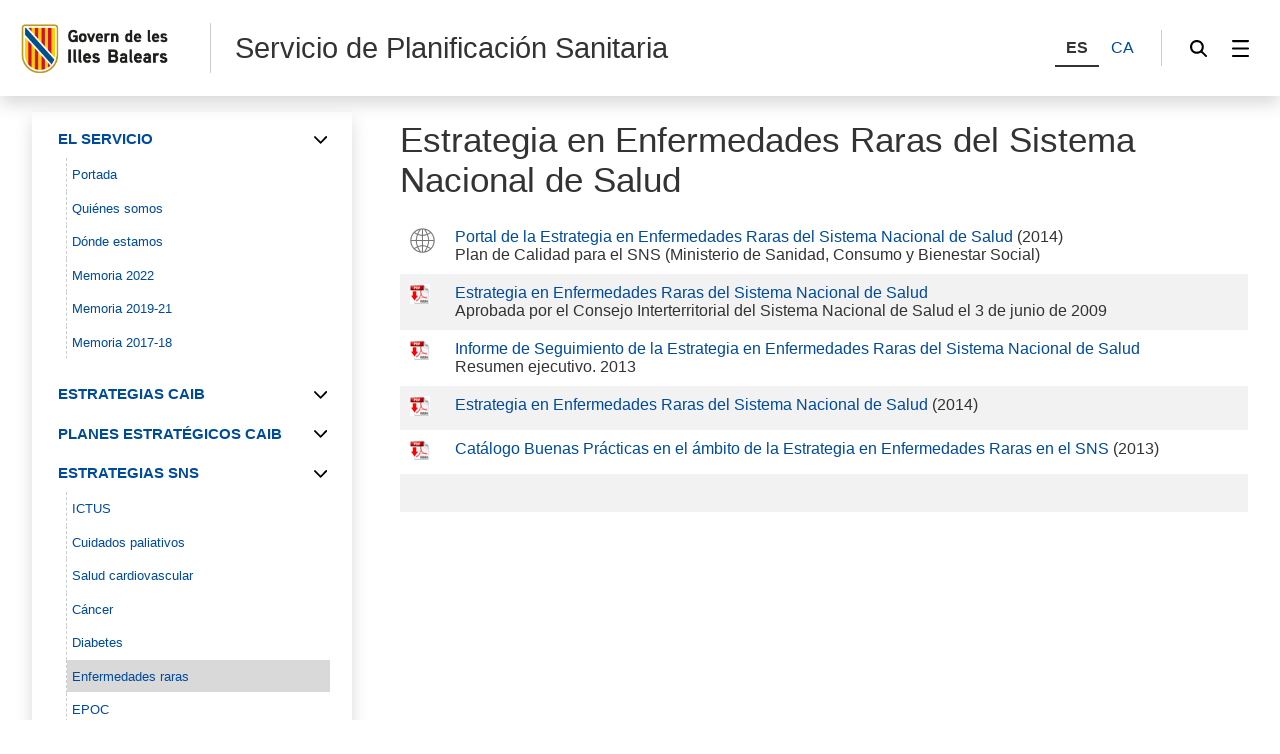

--- FILE ---
content_type: text/html;charset=UTF-8
request_url: https://www.caib.es/sites/planificaciosanitaria/es/documentos_enfermedades_raras/
body_size: 58228
content:
<!DOCTYPE html>




<html xmlns="http://www.w3.org/1999/xhtml" lang="es" xml:lang="es">

<head>
<title>Servicio de Planificación Sanitaria-Documentos</title>

	<meta charset="utf-8" />
	<meta name="viewport" content="width=device-width, initial-scale=1.0" />
	<meta http-equiv="X-UA-Compatible" content="IE=edge" />
	<meta name="Generator" content="CAIB GUSITE v1.6;build 12-01-2026 13:04:48;revision 87906130" />
	
	


	



	
    <!-- Global site tag (gtag.js) - Google Analytics -->
    
    <script async="async" src="https://www.googletagmanager.com/gtag/js?id=G-3S4KJ809SV"></script>
    <script>

        window.dataLayer = window.dataLayer || [];
        function gtag(){dataLayer.push(arguments);}
        gtag('js', new Date());
        gtag('config', 'G-3S4KJ809SV');

    </script>
    

	<!--[if IE]><link rel="shortcut icon" href="/sites/ft/tema2024/files/favicon.ico" type="image/x-icon" /><![endif]-->
	<link rel="apple-touch-icon-precomposed" type="image/x-ico" href="/sites/ft/tema2024/files/favicon.png" />
	<link rel="icon" href="/sites/ft/tema2024/files/favicon.png" type="image/x-ico" />


	<link rel="stylesheet" media="screen" href="/sites/ft/tema2024/files/imc-goib-gusite--app.css" />
	<link rel="stylesheet" media="screen" href="/sites/ft/tema2024/files/imc-goib-gusite--app-pag.css" />
	<link rel="stylesheet" media="screen" href="/sites/ft/tema2024/files/imc-goib-gusite--app-ui-cap.css" />
	<link rel="stylesheet" media="screen" href="/sites/ft/tema2024/files/imc-goib-gusite--app-ui-peu.css" />
	<link rel="stylesheet" media="screen" href="/sites/ft/tema2024/files/imc-goib-gusite--app-ui-campanya.css" />
	<link rel="stylesheet" media="screen" href="/sites/ft/tema2024/files/imc-goib-gusite--app-pag-agenda.css" />
	<link rel="stylesheet" media="screen" href="/sites/ft/tema2024/files/imc-goib-gusite--app-pag-element.css" />
	<link rel="stylesheet" media="screen" href="/sites/ft/tema2024/files/imc-goib-gusite--app-pag-formulari.css" />
	<link rel="stylesheet" media="screen" href="/sites/ft/tema2024/files/imc-goib-gusite--app-pag-noticies-ult.css" />
	<link rel="stylesheet" media="screen" href="/sites/ft/tema2024/files/imc-goib-gusite--app-pag-llistat-docs.css" />
	<link rel="stylesheet" media="screen" href="/sites/ft/tema2024/files/imc-goib-gusite--app-ux-bt-desplegable.css" />
	<link rel="stylesheet" media="screen" href="/sites/ft/tema2024/files/imc-goib-gusite--app-ux-missatge.css" />
	<link rel="stylesheet" media="screen" href="/sites/ft/tema2024/files/imc-goib-gusite--app-ux-tooltip.css" />

	<link rel="stylesheet" media="screen" href="/sites/ft/tema2024/files/imc-goib-gusite--app-ux-menu-h.css" />
	<link rel="stylesheet" media="screen" href="/sites/ft/tema2024/files/imc-goib-gusite--app-ux-icones.css" />
	<link rel="stylesheet" media="screen" href="/sites/ft/tema2024/files/imc-goib-gusite--app-ux-tooltip.css" />
	<link rel="stylesheet" media="screen" href="/sites/ft/tema2024/files/imc-goib-gusite--app-ux-calendari.css" />
	<link rel="stylesheet" media="screen" href="/sites/ft/tema2024/files/imc-goib-gusite--app-pag-llistat.css" />
	<link rel="stylesheet" media="screen" href="/sites/ft/tema2024/files/gusiteMaps.css" />

	<!--Se añaden estilos personalizables-->
	
	
	
	<link rel="stylesheet" type="text/css" media="screen" href="/sites/ft/tema2024/css/estils-tema.css" />

	<script src="/sites/ft/tema2024/files/jquery-3.6.3.min.js" type="text/javascript"></script>

	<script src="/sites/ft/tema2024/files/imc-goib-gusite--app.js" type="text/javascript"></script>
	<script src="/sites/ft/tema2024/files/imc-goib-gusite--app-ui-cap.js" type="text/javascript"></script>
	<script src="/sites/ft/tema2024/files/imc-goib-gusite--app-ui-peu.js" type="text/javascript"></script>
	<script src="/sites/ft/tema2024/files/imc-goib-gusite--app-ux-bt-desplegable.js" type="text/javascript"></script>
	<script src="/sites/ft/tema2024/files/imc-goib-gusite--app-ux-form.js" type="text/javascript"></script>
	<script src="/sites/ft/tema2024/files/imc-goib-gusite--app-ux-missatge.js" type="text/javascript"></script>
	<script src="/sites/ft/tema2024/files/imc-goib-gusite--app-ui-campanya.js" type="text/javascript"></script>
	<script src="/sites/ft/tema2024/files/jquery.fittext.js" type="text/javascript"></script>
	<script src="/sites/ft/tema2024/files/imc-goib-gusite--literals-es.js" type="text/javascript"></script>
	<script src="/sites/ft/tema2024/files/globales.js" type="text/javascript"></script>
	<script src="/sites/ft/tema2024/files/general.js" type="text/javascript"></script>

	  

</head>

<body>

	<div id="imc--contenidor" class="imc--contenidor" data-molla-pa="s" data-aside="n" data-campanya="n" data-menu="vertical">
		<div class="imc--co">
			<!-- cap -->
			
    


        <header id="imc--cap" class="imc--cap">
            <!-- logos -->

            <a href="https://www.caib.es/webgoib/ca/inici" class="imc--goib-logo"><span>Govern de les Illes Balears</span></a>
            <div class="imc--app-logo">
					<span>Servicio de Planificación Sanitaria</span>
            </div>
            <!-- idiomes -->
            <div class="imc--idioma">
                <div class="imc--llista">
                    <button type="submit" data-idioma="es" aria-label="ES">
                        <span>ES</span>
                    </button>
                    
                        <button type="submit" data-idioma="ca" onclick="window.location.href = &#39;/sites/planificaciosanitaria/ca/documentos_enfermedades_raras/&#39;">
                            <span>CA</span>
                        </button>

                    
                    
                        

                    
                </div>

            </div>
            <!-- cercador -->

            <div class="imc--cercador">

                <button type="button" class="imc--img imc--cercador" data-accio="cerca-obri">
                    <span>Buscador</span>
                </button>

                <div class="imc--ce-form" aria-hidden="true">
                    <form name="cercadorForm" method="post" action="/sites/planificaciosanitaria/buscar/">

                        <input type="hidden" name="idsite" value="2245" /> <input type="hidden" name="lang" value="es" />

                        <div class="imc--fo-elms">
                            <input type="text" name="cerca" placeholder="Buscar" />
                            <input type="submit" class="imc--ico imc--cerca" value="Buscar" />
                        </div>
                    </form>
                </div>

            </div>

            
    
    
        
    <script>
        /*<![CDATA[*/

        var uri = 94033;
        console.log(uri)


        /*]]>*/
    </script>
    <div class="imc--m-lateral">

        <button type="button" class="imc--img imc--menu" data-accio="menu-obri" role="menuitem">
            <span>Menú</span>
        </button>

        <nav class="imc--me-menu" aria-label="Menú lateral" aria-hidden="true" data-desplega="vertical" data-estatic="n">

            <div class="imc--m-logo"></div>


            <div class="imc--m-idioma">
                <button type="submit" data-idioma="es">
                    <span>ES</span>
                </button>
                

                    <button type="button" data-idioma="ca" onclick="window.location.href = &#39;/sites/planificaciosanitaria/ca/documentos_enfermedades_raras/&#39;">
                        <span>CA</span>
                    </button>

                
                

                    

                
            </div>


            <!--  elementos del menu -->
            <div class="imc--m-principal">
                <ul class="" role="menubar">

                    <!-- Cosas a tener en cuenta:
                        Tipomenu indica si lleva iconos o no. Valor 1 indica 'sin iconos', valor 2 con imagenes.
                    -->
                    <!-- inicio menu -->
                    
                        
                            
                            <li>
                                <button type="button" role="menuitem" data-accio="submenu-obri">
                                    <span>EL SERVICIO</span>
                                </button>
                                <div class="imc--me-submenu" aria-hidden="false">
                                    <ul>
                                        <!-- recorremos primer nivel -->
                                        
                                            <!-- segundo nivel -->
                                            

    <li>
        <a role="menuitem" href="/sites/planificaciosanitaria/es/portada-34065/">

            <span>Portada</span>
        </a>
    </li>

    



                                        
                                        
                                            <!-- segundo nivel -->
                                            

    <li>
        <a role="menuitem" href="/sites/planificaciosanitaria/es/quienes_somos-60553/">

            <span>Quiénes somos</span>
        </a>
    </li>

    



                                        
                                        
                                            <!-- segundo nivel -->
                                            

    <li>
        <a role="menuitem" href="/sites/planificaciosanitaria/es/donde_estamos-60554/">

            <span>Dónde estamos</span>
        </a>
    </li>

    



                                        
                                        
                                            <!-- segundo nivel -->
                                            

    <li>
        <a role="menuitem" href="/sites/planificaciosanitaria/es/memoria_2022/">

            <span>Memoria 2022</span>
        </a>
    </li>

    



                                        
                                        
                                            <!-- segundo nivel -->
                                            

    <li>
        <a role="menuitem" href="/sites/planificaciosanitaria/es/memoria_2019-21/">

            <span>Memoria 2019-21</span>
        </a>
    </li>

    



                                        
                                        
                                            <!-- segundo nivel -->
                                            

    <li>
        <a role="menuitem" href="/sites/planificaciosanitaria/es/memoria_2017-18/">

            <span>Memoria 2017-18</span>
        </a>
    </li>

    



                                        
                                    </ul>
                                </div>
                            </li>
                        


                    
                    
                        
                            
                            <li>
                                <button type="button" role="menuitem" data-accio="submenu-obri">
                                    <span>ESTRATEGIAS CAIB</span>
                                </button>
                                <div class="imc--me-submenu" aria-hidden="true">
                                    <ul>
                                        <!-- recorremos primer nivel -->
                                        
                                            <!-- segundo nivel -->
                                            

    

    
        
            
                <li>
                    <button type="button" role="menuitem" data-accio="submenu-obri">
                        <span>Salud cardiovascular</span>
                    </button>
                    <div class="imc--me-submenu" aria-hidden="true">
                        <ul>
                            <li>
                                
                                <a role="menuitem" href="/sites/planificaciosanitaria/es/documentos/" target="_self">

                                    <span>Documentos</span>
                                </a>
                            </li>
                            <li>
                                
                                <a role="menuitem" href="/sites/planificaciosanitaria/es/comite_tecnico_cardiopatia_isquemica/" target="_self">

                                    <span>Comité Técnico</span>
                                </a>
                            </li>
                        </ul>
                    </div>
                </li>
                
            
        
    



                                        
                                        
                                            <!-- segundo nivel -->
                                            

    

    
        
            
                <li>
                    <button type="button" role="menuitem" data-accio="submenu-obri">
                        <span>Cuidados paliativos</span>
                    </button>
                    <div class="imc--me-submenu" aria-hidden="true">
                        <ul>
                            <li>
                                
                                <a role="menuitem" href="/sites/planificaciosanitaria/es/cuidados_paliativos-34066/" target="_self">

                                    <span>Cuidados paliativos</span>
                                </a>
                            </li>
                            <li>
                                
                                <a role="menuitem" href="/sites/planificaciosanitaria/es/documentos_0/" target="_self">

                                    <span>Documentos</span>
                                </a>
                            </li>
                            <li>
                                
                                <a role="menuitem" href="/sites/planificaciosanitaria/es/comite_tecnico_cuidados_paliativos/" target="_self">

                                    <span>Comité Técnico</span>
                                </a>
                            </li>
                        </ul>
                    </div>
                </li>
                
            
        
    



                                        
                                        
                                            <!-- segundo nivel -->
                                            

    

    
        
            
                <li>
                    <button type="button" role="menuitem" data-accio="submenu-obri">
                        <span>Diabetes</span>
                    </button>
                    <div class="imc--me-submenu" aria-hidden="true">
                        <ul>
                            <li>
                                
                                <a role="menuitem" href="/sites/planificaciosanitaria/es/diabetes-34036/" target="_self">

                                    <span>Diabetes</span>
                                </a>
                            </li>
                            <li>
                                
                                <a role="menuitem" href="/sites/planificaciosanitaria/es/documentos_0_0/" target="_self">

                                    <span>Documentos</span>
                                </a>
                            </li>
                            <li>
                                
                                <a role="menuitem" href="/sites/planificaciosanitaria/es/comite_tecnico_diabetes/" target="_self">

                                    <span>Comité Técnico</span>
                                </a>
                            </li>
                            <li>
                                
                                <a role="menuitem" href="/sites/planificaciosanitaria/es/jornadas_y_otras_actividades_0_0/" target="_self">

                                    <span>Jornadas y otras actividades</span>
                                </a>
                            </li>
                        </ul>
                    </div>
                </li>
                
            
        
    



                                        
                                        
                                            <!-- segundo nivel -->
                                            

    

    
        
            
                <li>
                    <button type="button" role="menuitem" data-accio="submenu-obri">
                        <span>ICTUS</span>
                    </button>
                    <div class="imc--me-submenu" aria-hidden="true">
                        <ul>
                            <li>
                                
                                <a role="menuitem" href="/sites/planificaciosanitaria/es/ictus/" target="_self">

                                    <span>ICTUS</span>
                                </a>
                            </li>
                            <li>
                                
                                <a role="menuitem" href="/sites/planificaciosanitaria/es/documentos_0_0_0_0/" target="_self">

                                    <span>Documentos</span>
                                </a>
                            </li>
                            <li>
                                
                                <a role="menuitem" href="/sites/planificaciosanitaria/es/comite_tecnico_ictus/" target="_self">

                                    <span>Comité Técnico</span>
                                </a>
                            </li>
                            <li>
                                
                                <a role="menuitem" href="/sites/planificaciosanitaria/es/jornadas_y_otras_actividades_0_0_0_0/" target="_self">

                                    <span>Jornadas y otras actividades</span>
                                </a>
                            </li>
                        </ul>
                    </div>
                </li>
                
            
        
    



                                        
                                        
                                            <!-- segundo nivel -->
                                            

    

    
        
            
                <li>
                    <button type="button" role="menuitem" data-accio="submenu-obri">
                        <span>Enfermedades neurodegenerativas</span>
                    </button>
                    <div class="imc--me-submenu" aria-hidden="true">
                        <ul>
                            <li>
                                
                                <a role="menuitem" href="/sites/planificaciosanitaria/es/enfermedades_neurodegenerativas/" target="_self">

                                    <span>Enfermedades neurodegenerativas</span>
                                </a>
                            </li>
                            <li>
                                
                                <a role="menuitem" href="/sites/planificaciosanitaria/es/documentos_estrategia_neurodegenerativas/" target="_self">

                                    <span>Documentos</span>
                                </a>
                            </li>
                            <li>
                                
                                <a role="menuitem" href="/sites/planificaciosanitaria/es/comite_tecnico_enfermedades_neurodegenerativas/" target="_self">

                                    <span>Comité Técnico</span>
                                </a>
                            </li>
                        </ul>
                    </div>
                </li>
                
            
        
    



                                        
                                        
                                            <!-- segundo nivel -->
                                            

    

    
        
            
                <li>
                    <button type="button" role="menuitem" data-accio="submenu-obri">
                        <span>Enfermedades minoritarias y complejas</span>
                    </button>
                    <div class="imc--me-submenu" aria-hidden="true">
                        <ul>
                            <li>
                                
                                <a role="menuitem" href="/sites/planificaciosanitaria/es/documentos_0_0_0_0_0_0/" target="_self">

                                    <span>Documentos</span>
                                </a>
                            </li>
                            <li>
                                
                                <a role="menuitem" href="/sites/planificaciosanitaria/es/comite_tecnico_enfermedades_raras/" target="_self">

                                    <span>Comité Técnico</span>
                                </a>
                            </li>
                        </ul>
                    </div>
                </li>
                
            
        
    



                                        
                                        
                                            <!-- segundo nivel -->
                                            

    

    
        
            
                <li>
                    <button type="button" role="menuitem" data-accio="submenu-obri">
                        <span>Enfermedad renal crónica</span>
                    </button>
                    <div class="imc--me-submenu" aria-hidden="true">
                        <ul>
                            <li>
                                
                                <a role="menuitem" href="/sites/planificaciosanitaria/es/enfermedad_renal_cronica-34038/" target="_self">

                                    <span>Enfermedad renal crónica</span>
                                </a>
                            </li>
                            <li>
                                
                                <a role="menuitem" href="/sites/planificaciosanitaria/es/documentos_0_0_0_0_0/" target="_self">

                                    <span>Documentos</span>
                                </a>
                            </li>
                            <li>
                                
                                <a role="menuitem" href="/sites/planificaciosanitaria/es/comite_tecnico_erc/" target="_self">

                                    <span>Comité Técnico</span>
                                </a>
                            </li>
                        </ul>
                    </div>
                </li>
                
            
        
    



                                        
                                        
                                            <!-- segundo nivel -->
                                            

    

    
        
            
                <li>
                    <button type="button" role="menuitem" data-accio="submenu-obri">
                        <span>EPOC</span>
                    </button>
                    <div class="imc--me-submenu" aria-hidden="true">
                        <ul>
                            <li>
                                
                                <a role="menuitem" href="/sites/planificaciosanitaria/es/epoc-34037/" target="_self">

                                    <span>EPOC</span>
                                </a>
                            </li>
                            <li>
                                
                                <a role="menuitem" href="/sites/planificaciosanitaria/es/documentos_0_0_0/" target="_self">

                                    <span>Documentos</span>
                                </a>
                            </li>
                            <li>
                                
                                <a role="menuitem" href="/sites/planificaciosanitaria/es/comite_tecnico_epoc/" target="_self">

                                    <span>Comité Técnico</span>
                                </a>
                            </li>
                        </ul>
                    </div>
                </li>
                
            
        
    



                                        
                                        
                                            <!-- segundo nivel -->
                                            

    

    
        
            
                <li>
                    <button type="button" role="menuitem" data-accio="submenu-obri">
                        <span>ERyME</span>
                    </button>
                    <div class="imc--me-submenu" aria-hidden="true">
                        <ul>
                            <li>
                                
                                <a role="menuitem" href="/sites/planificaciosanitaria/es/mryme/" target="_self">

                                    <span>ERyME</span>
                                </a>
                            </li>
                            <li>
                                
                                <a role="menuitem" href="/sites/planificaciosanitaria/es/documentos_mrime/" target="_self">

                                    <span>Documentos</span>
                                </a>
                            </li>
                            <li>
                                
                                <a role="menuitem" href="/sites/planificaciosanitaria/es/comita_tacnico_0_0_0_0_0_0_0/" target="_self">

                                    <span>Comité Técnico</span>
                                </a>
                            </li>
                        </ul>
                    </div>
                </li>
                
            
        
    



                                        
                                        
                                            <!-- segundo nivel -->
                                            

    

    
        
            
                
                <li>
                    <a role="menuitem" href="/sites/planificaciosanitaria/es/enlaces_otras_estrategias/" target="_self">

                        <span>Otras estrategias CAIB</span>
                    </a>
                </li>
            
        
    



                                        
                                    </ul>
                                </div>
                            </li>
                        


                    
                    
                        
                            
                            <li>
                                <button type="button" role="menuitem" data-accio="submenu-obri">
                                    <span>PLANES ESTRATÉGICOS CAIB</span>
                                </button>
                                <div class="imc--me-submenu" aria-hidden="true">
                                    <ul>
                                        <!-- recorremos primer nivel -->
                                        
                                            <!-- segundo nivel -->
                                            

    

    
        
            
                <li>
                    <button type="button" role="menuitem" data-accio="submenu-obri">
                        <span>PRAN</span>
                    </button>
                    <div class="imc--me-submenu" aria-hidden="true">
                        <ul>
                            <li>
                                
                                <a role="menuitem" href="/sites/planificaciosanitaria/es/pran/" target="_self">

                                    <span>PRAN</span>
                                </a>
                            </li>
                            <li>
                                
                                <a role="menuitem" href="/sites/planificaciosanitaria/es/documentos_0_0_0_0_0_0_0_0_0_0_0_0_0_0_0_0_0_0_0_0_0_0_0/" target="_self">

                                    <span>Documentos</span>
                                </a>
                            </li>
                            <li>
                                
                                <a role="menuitem" href="/sites/planificaciosanitaria/es/comite_tecnico_pran/" target="_self">

                                    <span>Comité Técnico</span>
                                </a>
                            </li>
                        </ul>
                    </div>
                </li>
                
            
        
    



                                        
                                    </ul>
                                </div>
                            </li>
                        


                    
                    
                        
                            
                            <li>
                                <button type="button" role="menuitem" data-accio="submenu-obri">
                                    <span>ESTRATEGIAS SNS</span>
                                </button>
                                <div class="imc--me-submenu" aria-hidden="true">
                                    <ul>
                                        <!-- recorremos primer nivel -->
                                        
                                            <!-- segundo nivel -->
                                            

    

    
        
            
                
                <li>
                    <a role="menuitem" href="/sites/planificaciosanitaria/es/documentos_ictus/" target="_self">

                        <span>ICTUS</span>
                    </a>
                </li>
            
        
    



                                        
                                        
                                            <!-- segundo nivel -->
                                            

    

    
        
            
                
                <li>
                    <a role="menuitem" href="/sites/planificaciosanitaria/es/documentos_paliativos/" target="_self">

                        <span>Cuidados paliativos</span>
                    </a>
                </li>
            
        
    



                                        
                                        
                                            <!-- segundo nivel -->
                                            

    

    
        
            
                
                <li>
                    <a role="menuitem" href="/sites/planificaciosanitaria/es/documentos_cardiopatia_isquemica/" target="_self">

                        <span>Salud cardiovascular</span>
                    </a>
                </li>
            
        
    



                                        
                                        
                                            <!-- segundo nivel -->
                                            

    

    
        
            
                
                <li>
                    <a role="menuitem" href="/sites/planificaciosanitaria/es/documentos_cancer/" target="_self">

                        <span>Cáncer</span>
                    </a>
                </li>
            
        
    



                                        
                                        
                                            <!-- segundo nivel -->
                                            

    

    
        
            
                
                <li>
                    <a role="menuitem" href="/sites/planificaciosanitaria/es/documentos_diabetes/" target="_self">

                        <span>Diabetes</span>
                    </a>
                </li>
            
        
    



                                        
                                        
                                            <!-- segundo nivel -->
                                            

    

    
        
            
                
                <li>
                    <a role="menuitem" href="/sites/planificaciosanitaria/es/documentos_enfermedades_raras/" target="_self" class="activo">

                        <span>Enfermedades raras</span>
                    </a>
                </li>
            
        
    



                                        
                                        
                                            <!-- segundo nivel -->
                                            

    

    
        
            
                
                <li>
                    <a role="menuitem" href="/sites/planificaciosanitaria/es/documentos_epoc/" target="_self">

                        <span>EPOC</span>
                    </a>
                </li>
            
        
    



                                        
                                        
                                            <!-- segundo nivel -->
                                            

    

    
        
            
                
                <li>
                    <a role="menuitem" href="/sites/planificaciosanitaria/es/documentos_salud_mental/" target="_self">

                        <span>Salud Mental</span>
                    </a>
                </li>
            
        
    



                                        
                                        
                                            <!-- segundo nivel -->
                                            

    

    
        
            
                
                <li>
                    <a role="menuitem" href="/sites/planificaciosanitaria/es/documentos_parto_normal/" target="_self">

                        <span>Atención al parto normal</span>
                    </a>
                </li>
            
        
    



                                        
                                        
                                            <!-- segundo nivel -->
                                            

    

    
        
            
                
                <li>
                    <a role="menuitem" href="/sites/planificaciosanitaria/es/documentos_cronicidad/" target="_self">

                        <span>Abordaje de la Cronicidad</span>
                    </a>
                </li>
            
        
    



                                        
                                        
                                            <!-- segundo nivel -->
                                            

    

    
        
            
                
                <li>
                    <a role="menuitem" href="/sites/planificaciosanitaria/es/documentos_eryme/" target="_self">

                        <span>MRIME</span>
                    </a>
                </li>
            
        
    



                                        
                                        
                                            <!-- segundo nivel -->
                                            

    

    
        
            
                
                <li>
                    <a role="menuitem" href="/sites/planificaciosanitaria/es/documentos_neurodegenerativas/" target="_self">

                        <span>Enfermedades Neurodegenerativas</span>
                    </a>
                </li>
            
        
    



                                        
                                        
                                            <!-- segundo nivel -->
                                            

    

    
        
            
                
                <li>
                    <a role="menuitem" href="/sites/planificaciosanitaria/es/documentos_seguridad_pacientes/" target="_self">

                        <span>Seguridad pacientes</span>
                    </a>
                </li>
            
        
    



                                        
                                        
                                            <!-- segundo nivel -->
                                            

    

    
        
            
                
                <li>
                    <a role="menuitem" href="/sites/planificaciosanitaria/es/documentos_promocion_salud/" target="_self">

                        <span>Promoción de la salud y prevención de la enfermedad</span>
                    </a>
                </li>
            
        
    



                                        
                                        
                                            <!-- segundo nivel -->
                                            

    

    
        
            
                
                <li>
                    <a role="menuitem" href="/sites/planificaciosanitaria/es/documentos_ssr/" target="_self">

                        <span>Salud sexual y reproductiva</span>
                    </a>
                </li>
            
        
    



                                        
                                    </ul>
                                </div>
                            </li>
                        


                    
                    
                        
                            
                            <li>
                                <button type="button" role="menuitem" data-accio="submenu-obri">
                                    <span>PLANES ESTRATÉGICOS SNS</span>
                                </button>
                                <div class="imc--me-submenu" aria-hidden="true">
                                    <ul>
                                        <!-- recorremos primer nivel -->
                                        
                                            <!-- segundo nivel -->
                                            

    

    
        
            
                
                <li>
                    <a role="menuitem" href="/sites/planificaciosanitaria/es/documentos_pran/" target="_self">

                        <span>PRAN</span>
                    </a>
                </li>
            
        
    



                                        
                                    </ul>
                                </div>
                            </li>
                        


                    
                    
                        
                            
                            <li>
                                <button type="button" role="menuitem" data-accio="submenu-obri">
                                    <span>UNIDAD TÉCNICA DE ÉTICA ASISTENCIAL</span>
                                </button>
                                <div class="imc--me-submenu" aria-hidden="true">
                                    <ul>
                                        <!-- recorremos primer nivel -->
                                        
                                            <!-- segundo nivel -->
                                            

    

    
        
            
                <li>
                    <button type="button" role="menuitem" data-accio="submenu-obri">
                        <span>Ética asistencial Illes Balears</span>
                    </button>
                    <div class="imc--me-submenu" aria-hidden="true">
                        <ul>
                            <li>
                                
                                <a role="menuitem" href="/sites/planificaciosanitaria/es/comite_de_etica_asistencial_illes_balears/" target="_self">

                                    <span>Comité de ética asistencial Illes Balears</span>
                                </a>
                            </li>
                            <li>
                                
                                <a role="menuitem" href="/sites/planificaciosanitaria/es/informes_etica_asistencial_ib/" target="_self">

                                    <span>Documentos e informes</span>
                                </a>
                            </li>
                        </ul>
                    </div>
                </li>
                
            
        
    



                                        
                                        
                                            <!-- segundo nivel -->
                                            

    

    
        
            
                
                <li>
                    <a role="menuitem" href="/sites/planificaciosanitaria/es/comites_de_etica_asistencial_de_los_centros/" target="_self">

                        <span>Comités de ética asistencial de los centros</span>
                    </a>
                </li>
            
        
    



                                        
                                    </ul>
                                </div>
                            </li>
                        


                    
                    
                        
                            <li>
                                <a role="menuitem" href="/sites/planificaciosanitaria/es/cartera_de_servicios/">
                                        <span>CARTERA DE SERVICIOS</span>
                                </a>
                            </li>
                            
                        


                    
                    
                        
                            
                            <li>
                                <button type="button" role="menuitem" data-accio="submenu-obri">
                                    <span>ORD. SANIT. TERRITORIAL</span>
                                </button>
                                <div class="imc--me-submenu" aria-hidden="true">
                                    <ul>
                                        <!-- recorremos primer nivel -->
                                        
                                            <!-- segundo nivel -->
                                            

    <li>
        <a role="menuitem" href="/sites/planificaciosanitaria/es/catalogo-60410/">

            <span>Catálogo</span>
        </a>
    </li>

    



                                        
                                        
                                            <!-- segundo nivel -->
                                            

    <li>
        <a role="menuitem" href="/sites/planificaciosanitaria/es/mapas_ost-60409/">

            <span>Mapas OST</span>
        </a>
    </li>

    



                                        
                                        
                                            <!-- segundo nivel -->
                                            

    <li>
        <a role="menuitem" href="/sites/planificaciosanitaria/es/decretos_ost-60408/">

            <span>Decretos OST</span>
        </a>
    </li>

    



                                        
                                    </ul>
                                </div>
                            </li>
                        


                    
                    
                        
                            <li>
                                <a role="menuitem" href="/sites/planificaciosanitaria/es/autonomica-60224/">
                                        <span>NORMATIVA</span>
                                </a>
                            </li>
                            
                        


                    
                    
                        
                            
                            <li>
                                <button type="button" role="menuitem" data-accio="submenu-obri">
                                    <span>PUBLICACIONES E INVESTIGACIÓN</span>
                                </button>
                                <div class="imc--me-submenu" aria-hidden="true">
                                    <ul>
                                        <!-- recorremos primer nivel -->
                                        
                                            <!-- segundo nivel -->
                                            

    

    
        
            
                <li>
                    <button type="button" role="menuitem" data-accio="submenu-obri">
                        <span>Publicaciones</span>
                    </button>
                    <div class="imc--me-submenu" aria-hidden="true">
                        <ul>
                            <li>
                                
                                <a role="menuitem" href="/sites/planificaciosanitaria/es/documentos-60538/" target="_self">

                                    <span>Documentos</span>
                                </a>
                            </li>
                            <li>
                                
                                <a role="menuitem" href="/sites/planificaciosanitaria/es/artaculos/" target="_self">

                                    <span>Artículos</span>
                                </a>
                            </li>
                            <li>
                                
                                <a role="menuitem" href="/sites/planificaciosanitaria/es/libros/" target="_self">

                                    <span>Libros</span>
                                </a>
                            </li>
                            <li>
                                
                                <a role="menuitem" href="/sites/planificaciosanitaria/es/memorias/" target="_self">

                                    <span>Memorias</span>
                                </a>
                            </li>
                        </ul>
                    </div>
                </li>
                
            
        
    



                                        
                                        
                                            <!-- segundo nivel -->
                                            

    

    
        
            
                
                <li>
                    <a role="menuitem" href="/sites/planificaciosanitaria/es/pasters/" target="_self">

                        <span>Comunicaciones y pósters a congresos</span>
                    </a>
                </li>
            
        
    



                                        
                                        
                                            <!-- segundo nivel -->
                                            

    

    
        
            
                
                <li>
                    <a role="menuitem" href="/sites/planificaciosanitaria/es/enlaces_0/" target="_self">

                        <span>Enlaces</span>
                    </a>
                </li>
            
        
    



                                        
                                        
                                            <!-- segundo nivel -->
                                            

    

    
        
            
                
                <li>
                    <a role="menuitem" href="/sites/planificaciosanitaria/es/bibliografia-60539/" target="_self">

                        <span>Bibliografía</span>
                    </a>
                </li>
            
        
    



                                        
                                    </ul>
                                </div>
                            </li>
                        


                    
                    
                        
                            <li>
                                <a role="menuitem" href="/sites/planificaciosanitaria/es/jornadas_0_0_0/">
                                        <span>FORMACIÓN CONTINUADA, COMUNICACIÓN Y DIFUSIÓN</span>
                                </a>
                            </li>
                            
                        


                    
                    <!-- fin menu-->

                </ul>

            </div>
            <ul class="imc--m-secundari" role="menubar">
                <li>
                    <a href="https://www.caib.es/sites/declaracioaccessibilitat/es/" title="Accesibilidad"><span>Accesibilidad</span></a>
                </li>

                
            </ul>

            <button type="button" class="imc--img imc--tanca" data-accio="menu-tanca">

            </button>
            <button type="button" class="imc--img imc--enrere" data-accio="menu-enrere">
                <span>Volver</span>
            </button>

        </nav>

    </div>

    
    
    
    
    
    
    



            <!-- menú lateral (Clasica/Horizontal) -->



        </header>
    
    <!-- fin nueva -->
    <!-- /* tipocabecera 2: personalizada */-->
    




			<!-- continguts -->

			<div id="imc--continguts" class="imc--continguts">


				<!-- Molla de pa -->

				
				<div class="imc--no-molla"></div>

				
				<!-- títol de la pàgina -->

				<header id="header">
					
				</header>


				<!-- contingut principal -->

				<main class="imc--pag">

					
        <div class="imc--contenido-html">
            <div>
                
                <div><h1 style="font-weight: normal; text-align: left;">Estrategia en Enfermedades Raras del Sistema Nacional de Salud</h1>
<p>&nbsp;</p>
<table align="center" width="80%">
<tbody>
<tr valign="top">
<td style="padding: 10px;" width="20px"><img alt="world.png" src="archivopub.do?ctrl=MCRST2245ZI255864&amp;id=255864" height="25" width="25" /></td>
<td style="padding: 10px;"><a href="http://www.msps.es/organizacion/sns/planCalidadSNS/enfermedadesRaras.htm" target="_blank">Portal de la Estrategia en Enfermedades Raras del Sistema Nacional de Salud</a> (2014)<br /> Plan de Calidad para el SNS (Ministerio de Sanidad, Consumo y Bienestar Social)</td>
</tr>
<tr valign="top">
<td style="padding: 10px;"><img alt="descarga-pdf.gif" src="archivopub.do?ctrl=MCRST2245ZI255863&amp;id=255863" height="20" width="20" /></td>
<td style="padding: 10px;"><a href="http://www.msc.es/organizacion/sns/planCalidadSNS/docs/enfermedadesRaras.pdf" target="_blank">Estrategia en Enfermedades Raras del Sistema Nacional de Salud</a><br />Aprobada por el Consejo Interterritorial del Sistema Nacional de Salud el 3 de junio de 2009</td>
</tr>
<tr valign="top">
<td style="padding: 10px;"><img alt="descarga-pdf.gif" src="archivopub.do?ctrl=MCRST2245ZI255863&amp;id=255863" height="20" width="20" /></td>
<td style="padding: 10px;"><a href="http://www.msc.es/organizacion/sns/planCalidadSNS/pdf/Informe_Seguimiento_Estrategia_Enfermedades_Raras_SNS.pdf" target="_blank">Informe de Seguimiento de la Estrategia en Enfermedades Raras del Sistema Nacional de Salud</a><br />Resumen ejecutivo. 2013</td>
</tr>
<tr valign="top">
<td style="padding: 10px;"><img alt="descarga-pdf.gif" src="archivopub.do?ctrl=MCRST2245ZI255863&amp;id=255863" height="20" width="20" /></td>
<td style="padding: 10px;"><a href="http://www.msc.es/organizacion/sns/planCalidadSNS/pdf/Estrategia_Enfermedades_Raras_SNS_2014.pdf" target="_blank">Estrategia en Enfermedades Raras del Sistema Nacional de Salud</a> (2014)</td>
</tr>
<tr valign="top">
<td style="padding: 10px;"><img alt="descarga-pdf.gif" src="archivopub.do?ctrl=MCRST2245ZI255863&amp;id=255863" height="20" width="20" /></td>
<td style="padding: 10px;"><a href="http://www.msc.es/organizacion/sns/planCalidadSNS/pdf/excelencia/BBPP_EnfermedadesRaras.pdf" target="_blank">Cat&aacute;logo Buenas Pr&aacute;cticas en el &aacute;mbito de la Estrategia en Enfermedades Raras en el SNS</a> (2013)</td>
</tr>
<tr valign="top">
<td style="padding: 10px;">&nbsp;</td>
<td style="padding: 10px;">&nbsp;</td>
</tr>
</tbody>
</table>
<p></p></div>
            </div>
        </div>
    

				</main>

				<aside id="imc--complementari" class="imc--complementari">
					
				</aside>

			</div>

			<!-- peu -->
			
    <footer class="imc--peu" id="imc--peu">


        <!-- seccions -->

        <div class="imc--seccions">
            <ul>
                <li>
                    <a href="https://www.caib.es/eboibfront/" class="imc--p-boib"><span>BOIB</span></a>
                </li>
                <li>
                    <a href="https://www.caib.es/sites/transparencia/" class="imc--p-transparencia"><span>Transparencia</span></a>
                </li>
                <li>
                    <a href="https://www.caib.es/seucaib/" class="imc--p-seu">
                        <span>Sede Electrónica</span></a>
                </li>
                <li>
                    <a href="https://www.caib.es/sites/atenciociutadania/" class="imc--p-atencio">
                        <span>Atención a la ciudadanía</span></a>
                </li>
                <li>
                    <a href="https://www.caib.es/sites/contractaciopublica/" class="imc--p-contractacio">
                        <span>Contratación pública</span></a>
                </li>
               
				 <li>
                    <a href="https://www.caib.es/sites/protecciodedadespersonals/" class="imc--p-proteccio">
                        <span>Protección de datos</span></a>
                </li>
            </ul>
            <button type="button" class="imc--img imc--anterior" data-accio="seccions-anterior"><span></span>
            </button>
            <button type="button" class="imc--img imc--seguent" data-accio="seccions-seguent">
                <span></span></button>
        </div>


        <!-- dades -->

        <div class="imc--peu-dades">
            <div class="imc--enllasos">
                <ul>
                           
                    <li><a href="https://www.caib.es/webgoib/inici">Inicio</a></li>
                    <li><a href="https://www.caib.es/webgoib/ca/que-necessites">¿Qué necesitas?</a></li>
                    <li><a href="https://www.caib.es/webgoib/ca/temes">Temas</a></li>
                    <li><a href="https://www.caib.es/govern/administracio.do">Gobierno</a></li>
                    
                    
                    
                </ul>
            </div>
            <div class="imc--enllasos">
                <ul>
                    
                        
                    
                </ul>
            </div>


            <div class="imc--info">
                
                    <p>
						<!--  th:utext="${direccion}" th:remove="tag">Dirección y Dominio</div>-->
						<div>Consejería de Salud</div>
						<div>Pl. d&#39;Espanya, 9</div>
						<div>
							<span>Teléfono 971177400</span>
							<span> - </span>
							<span>Fax 971176624</span>
						</div>					
						
                    </p>
                
            </div>

        </div>


        <!-- xarxes -->

        <div class="imc--peu-xarxes">
            <p>Xarxes socials:</p>
            <ul>
                <li>
                    <a href="https://www.facebook.com/GovernIllesBalears/" class="imc--img imc--facebook">
                        <span>Facebook</span>
                    </a>
                </li>
                <li>
                    <a href="https://twitter.com/goib" class="imc--img imc--twitter">
                        <span>Twitter</span>
                    </a>
                </li>
                <li>
                    <a href="https://www.instagram.com/goib/" class="imc--img imc--instagram">
                        <span>Instagram</span>
                    </a>
                </li>
                <li>
                    <a href="https://www.youtube.com/user/CanalIllesBalears" class="imc--img imc--youtube">
                        <span>YouTube</span>
                    </a>
                </li>
            </ul>
        </div>


        <!-- enllaços -->

        <div class="imc--peu-enllasos">
            <strong>© Govern Illes Balears</strong>
            <ul>
            	<li>
                    <a href="https://www.caib.es/webgoib/contacte/" target="_blank">
                        <span>Contacto</span>
                    </a>
                </li>
                <li><a href="http://www.caib.es/govern/external/infoLegal.do?lang=es"><span>Aviso legal</span></a>
                      </li>
                <li><a href="/sites/planificaciosanitaria/es/mapa/"><span>Mapa web</span>
                    </a>
                </li>
                <li><a href="https://www.caib.es/sites/declaracioaccessibilitat/es/" title="Accesibilidad"><span>Accesibilidad</span>
                 </a>                
                </li>
            </ul>
        </div>
    </footer>



		</div>
	</div>
    <script>
        /*<![CDATA[*/
        var pathName = window.location.pathname;
		var pathNameLang = window.location.pathname + 'es';
		pathNameLang += '/'
        var molla = $(".imc--molla-pa");
		var campanya = $(".imc--campanya");
        var uri = '/sites/planificaciosanitaria/es/';

        if (uri === pathName || uri === pathNameLang) {
            molla.attr('style', 'visibility:hidden');
        }

        /*]]>*/
    </script>
	<script>
		/*<![CDATA[*/
		$(function(){


			imc_body
					.appHeader();

		});

		$.fn.appHeader = function(options) {
			var settings = $.extend({
				contenidor : false
			}, options);
			this.each(function() {
				var element = $(this)
						,inicia = function(e) {
					var capcalera = element.find("#header"),
						text = capcalera.text().trim();
					console.log(capcalera.text().trim());
					if(text == "") {
						capcalera.remove();
					}
				}
				inicia();
			});

			return this;
		}
		/*]]>*/
	</script>

</body>
</html>




--- FILE ---
content_type: text/css
request_url: https://www.caib.es/sites/ft/tema2024/files/imc-goib-gusite--app-ui-campanya.css
body_size: 887
content:
/* Document CSS */




.imc--campanya-old { height: 1em; opacity: 0; }


/* campanya */

.imc--campanya { position: relative; width: 100%; height: 20em; background: transparent url() no-repeat left center / cover; }

.imc--campanya div { position: absolute; bottom: 0; left: 0; width: 100%; color: #fff; padding: .8em 2em; background-color: rgba(0, 0, 0, .6); }
.imc--campanya div strong { display: block; font-size: 1.5em; font-weight: normal; padding-bottom:.3em; }
.imc--campanya div span { display: block; font-size: 1.2em; }





/* media */

@media only screen and (max-width : 1400px) {

}

@media only screen and (max-width : 1200px) {

}

@media only screen and (max-width : 1000px) {

}

@media only screen and (max-width : 850px) {

}

@media only screen and (max-width : 750px) {

}

@media only screen and (max-width : 650px) {

}

--- FILE ---
content_type: text/css
request_url: https://www.caib.es/sites/ft/tema2024/files/imc-goib-gusite--app-pag-llistat.css
body_size: 1938
content:
/* Document CSS */



/* llistat */

.imc--llista > p.imc--info { margin-bottom: 1em; }

.imc--llista li { padding-bottom: 1em; }
.imc--llista li > a, .imc--llista li > div.link { display: flex; gap: 2em; padding: 1em 1.5em; border: 1px solid #ccc; }

.imc--llista li > a img, .imc--llista li > div.link img { max-width: 10em; }

.imc--llista li > a span, .imc--llista li > div.link span { display: block; font-size: .8em; color: #333; padding-bottom: .4em; }
.imc--llista li > a p.imc--titol, .imc--llista li > div.link p.imc--titol { font-size: 1.2em; line-height: 1.1em; }
.imc--llista li > a p.imc--subtitol, .imc--llista li > div.link p.imc--subtitol { color: #333; }


.imc--llista li > div.link { display: flex; gap: 2em; padding: 1em 1.5em; border: 1px solid #ccc; }

.imc--llista li > div.link img { max-width: 10em; }

.imc--llista li > div.link span { display: block; font-size: .8em; color: #333; padding-bottom: .4em; }
.imc--llista li > div.link p.imc--titol { font-size: 1.2em; line-height: 1.1em; }
.imc--llista li > a p.imc--subtitol { color: #333; }



/* detall */

.imc--detall img { float: left; max-width: 20em; margin: 0 2em 2em 0; }

.imc--detall p { margin-bottom: .7em; }
.imc--detall p.imc--entradeta { font-size: 1.2em; margin-bottom: 1em; }

.imc--documentacio p { line-height: 1.2em; margin-bottom: 1em; }
.imc--documentacio ul li { padding-bottom: .5em; }

.imc--doc { display: block; padding: .5em .5em .5em 3em; background: #f2f2f2 url(ico_doc_666.svg) no-repeat 1em .8em / 1em auto; }
.imc--doc strong { display: block; font-weight: normal; }
.imc--doc span { font-size: .8em; color: #333; }




/* media */

@media only screen and (max-width : 1400px) {

}

@media only screen and (max-width : 1200px) {

}

@media only screen and (max-width : 900px) {

}

@media only screen and (max-width : 750px) {

}

@media only screen and (max-width : 650px) {

}

@media only screen and (max-width : 550px) {

}


--- FILE ---
content_type: text/css
request_url: https://www.caib.es/sites/ft/tema2024/files/gusiteMaps.css
body_size: 239
content:
/*div del mapa*/
#gusiteMaps, .gusiteMaps {
	width:100%;
	height: 400px;
	
}

div.gMMInfoWindow{
	max-width: 300px;
	max-height: 225px;
}

div.gMMInfoWindow img{
	max-width: 270px;		
}

a.gMMBVolver{
	margin-top: 10px;	
}